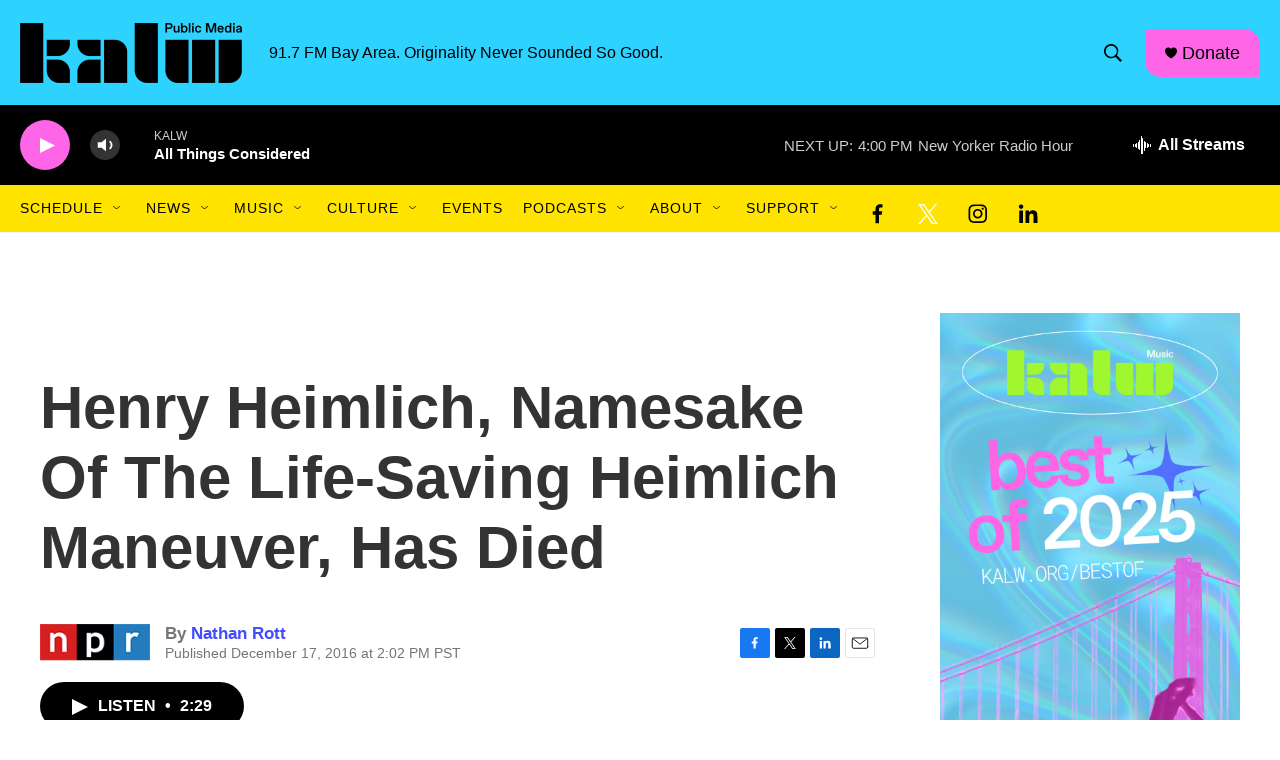

--- FILE ---
content_type: text/html; charset=utf-8
request_url: https://www.google.com/recaptcha/api2/aframe
body_size: 267
content:
<!DOCTYPE HTML><html><head><meta http-equiv="content-type" content="text/html; charset=UTF-8"></head><body><script nonce="H-uHl-N0SybFUX-AoOVnzQ">/** Anti-fraud and anti-abuse applications only. See google.com/recaptcha */ try{var clients={'sodar':'https://pagead2.googlesyndication.com/pagead/sodar?'};window.addEventListener("message",function(a){try{if(a.source===window.parent){var b=JSON.parse(a.data);var c=clients[b['id']];if(c){var d=document.createElement('img');d.src=c+b['params']+'&rc='+(localStorage.getItem("rc::a")?sessionStorage.getItem("rc::b"):"");window.document.body.appendChild(d);sessionStorage.setItem("rc::e",parseInt(sessionStorage.getItem("rc::e")||0)+1);localStorage.setItem("rc::h",'1768867123119');}}}catch(b){}});window.parent.postMessage("_grecaptcha_ready", "*");}catch(b){}</script></body></html>